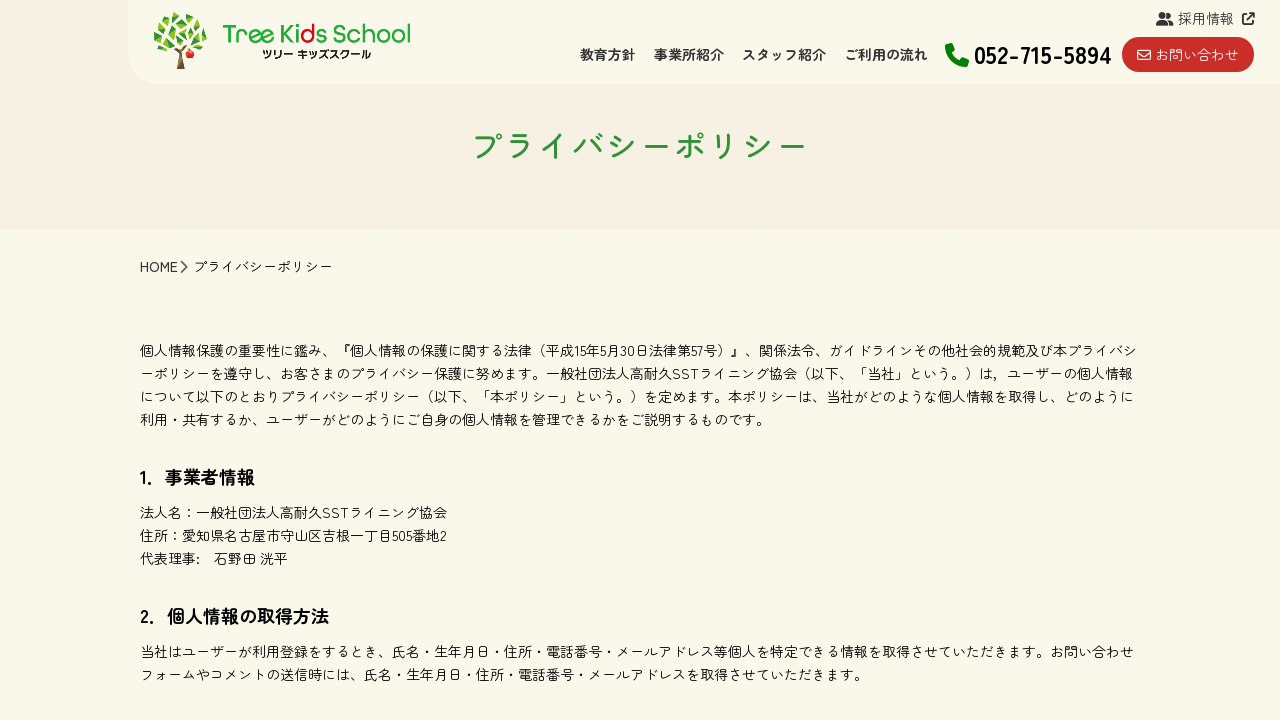

--- FILE ---
content_type: text/html; charset=UTF-8
request_url: https://www.treekids-school.com/p_policy/
body_size: 6580
content:
<!DOCTYPE html>
<html lang="ja">
<head>

<meta charset="utf-8">
<meta http-equiv="X-UA-Compatible" content="IE=edge">
<meta name="viewport" content="width=device-width, initial-scale=1.0, user-scalable=no, minimum-scale=1.0, maximum-scale=1.0">
<meta name="format-detection" content="telephone=no">

<title>プライバシーポリシー ｜ 名古屋市守山区の放課後デイサービス｜ Tree Kids School</title>
<meta name="description" content="Tree Kids Schoolでは、これからの社会でかかせないデジタル技術に子どもたちがふれて親しむことも大切だと考えています。また、“自分らしく”生きていくために、さまざまなことが経験できるイベントとして、子どもたちの可能性を広げる機会を提供しています。">
<meta name="keywords" content="放課後等デイサービス,子供,デジタル技術,児童デイ,">
<meta http-equiv='x-dns-prefetch-control' content='on'>
	

<script src="https://ajax.googleapis.com/ajax/libs/jquery/2.2.4/jquery.min.js" rel="preconnect"></script>
<script rel="preconnect">
$(function () {
  var webStorage = function () {
    if (sessionStorage.getItem('access')) {
      /*
        2回目以降アクセス時の処理
      */
		$("#splash").addClass('is-active');
        $("#body").addClass('is-active');
    } else {
      /*
        初回アクセス時の処理
      */
      sessionStorage.setItem('access', 'true'); // sessionStorageにデータを保存
		$(window).on('load',function(){
			$("#splash").delay(3000).fadeOut('slow');//ローディング画面を1.5秒（1500ms）待機してからフェードアウト
			$("#splash_logo").delay(2000).fadeOut('slow');//ロゴを1.2秒（1200ms）待機してからフェードアウト
            $("#body").addClass('is-active');
		});
    }
  }
  webStorage();
});
</script>	

<link rel="dns-prefetch" href="https://fonts.googleapis.com/css2?family=Zen+Maru+Gothic:wght@300;400;500;700;900&family=Asap:wght@100;200;300;400;500;600;700;800;900&display=sswap">
<link rel="preconnect" href="https://fonts.googleapis.com">
<link rel="preconnect" href="https://fonts.gstatic.com" crossorigin>
<link href="https://fonts.googleapis.com/css2?family=Zen+Maru+Gothic:wght@300;400;500;700;900&display=swap" rel="stylesheet">
    
<link rel="preconnect" href="https://fonts.googleapis.com">
<link rel="preconnect" href="https://fonts.gstatic.com" crossorigin>
<link href="https://fonts.googleapis.com/css2?family=Asap:ital,wght@0,100;0,200;0,300;0,400;0,500;0,600;0,700;0,800;0,900;1,100;1,200;1,300;1,400;1,500;1,600;1,700;1,800;1,900&family=Zen+Maru+Gothic:wght@300;400;500;700;900&display=swap" rel="stylesheet">
    
<link rel="canonical" href="https://www.treekids-school.com/p_policy/">
<link href="https://unpkg.com/aos@2.3.1/dist/aos.css" rel="stylesheet">
<link href="https://www.treekids-school.com/css/common.css" rel="stylesheet">
<link rel="icon" href="https://www.treekids-school.com/img/favicon.ico" id="favicon">
<link rel="apple-touch-icon" sizes="180x180" href="https://www.treekids-school.com/img/apple-touch-icon-180x180.png">	
<!--style>
@import url('https://fonts.googleapis.com/css2?family=Zen+Maru+Gothic:wght@300;400;500;700;900&family=Asap:wght@100;200;300;400;500;600;700;800;900&display=sswap');
</style-->

<link rel="preload"  as="style" href="https://fonts.googleapis.com/css2?family=Zen+Maru+Gothic:wght@300;400;500;700;900&family=Asap:wght@100;200;300;400;500;600;700;800;900&display=sswap" />
	
<link href="https://www.treekids-school.com/css/p_policy.css" rel="stylesheet">

 
<link rel ="stylesheet" href="https://cdnjs.cloudflare.com/ajax/libs/font-awesome/6.2.0/css/all.min.css">
	
	

</head>
<body id="body"  class="under staff">
<header id="header">
<!--固定ヘッダ表示用のブロック-->
<div class="fix-header bgMain pcView">
    <div class="fix-header-contents">
    <div class="fllo_header">	
	<div class="flx">
	<div class="box">
	    <h1 class="logo"><a href="https://www.treekids-school.com/"><img src="https://www.treekids-school.com/img/h_logo.png" alt="Tree Kids School ツリーキッズスクール ロゴ"></a></h1>
    </div>	
	<!-- PCメニュー-->
    <div class="box-r">
        <p class="txt pcView"><a href="https://en-gage.net/sst_jobs/" target="_blank"><i class="fa-solid fa-user-group"></i>採用情報<i class="fa-solid fa-arrow-up-right-from-square"></i></a></p>
        <nav id="pcNav" class="pcNav">
            <ul>
                <li><a href="https://www.treekids-school.com/e_policy/">教育方針</a></li>
                <li><a href="https://www.treekids-school.com/message/">事業所紹介</a></li>
                <li><a href="https://www.treekids-school.com/staff/">スタッフ紹介</a></li>
                <li><a href="https://www.treekids-school.com/guide/">ご利用の流れ</a></li>
            </ul>
            <p class="h_tel"><i class="fa-solid fa-phone"></i>052-715-5894</p>
            <p class="contact_btn bgRed"><a href="https://www.treekids-school.com/contact/"><i class="fa-regular fa-envelope"></i>お問い合わせ</a></p>
        </nav>
    </div>
   </div>   
  </div>
 </div>
</div>
	<!-- SPメニュー-->
<div class="always_header">
	<div class="flx bgMain">
	<div class="box">
	<h1 class="logo spView"><a href="https://www.treekids-school.com"><img src="https://www.treekids-school.com/img/h_logo.png" alt="Tree Kids School ツリーキッズスクール ロゴ"></a></h1>
    <nav class="spNav">
        <ul>
            <p class="logo"><a href="https://www.treekids-school.com"><img src="https://www.treekids-school.com/img/h_logo.png" alt="Tree Kids School ツリーキッズスクール ロゴ"></a></p>
            <li><a href="https://www.treekids-school.com/e_policy/">教育方針</a></li>
            <li><a href="https://www.treekids-school.com/message/">事業所紹介</a></li>
            <li><a href="https://www.treekids-school.com/staff/">スタッフ紹介</a></li>
            <li><a href="https://www.treekids-school.com/guide/">ご利用の流れ</a></li>
            <li><a href="https://en-gage.net/sst_jobs/" target="_blank">採用情報<i class="fa-solid fa-arrow-up-right-from-square"></i></a></li>
            <li class="h_tel"><a href="tel:052-715-5894"><i class="fa-solid fa-phone"></i>052-715-5894</a></li>
            <li class="contact_btn bgRed"><a href="https://www.treekids-school.com/contact/"><i class="fa-regular fa-envelope"></i>お問い合わせ</a></li>
        </ul>
	</nav>
    <div class="navToggle">
    	<span></span><span></span>
    </div>
   </div>
</header><main>
 <article id="container">
  <header id="kv" class="bgMain">
   <div class="ttlBox">
    <h2 class="ttl">プライバシーポリシー</h2>
   </div>
  </header>
  <section class="bgMain">
   <div class="pankuzu W1000">
    <div id="breadcrumbs"><p>
<a href="https://www.treekids-school.com">HOME<i class="fa-thin fa-chevron-right"></i></a>
プライバシーポリシー</p></div>
   </div>
   <div class="Sec_P W1000">
    <div id="contents">
     <section id="privacy01">
      <p class="txt">個人情報保護の重要性に鑑み、『個人情報の保護に関する法律（平成15年5月30日法律第57号）』、関係法令、ガイドラインその他社会的規範及び本プライバシーポリシーを遵守し、お客さまのプライバシー保護に努めます。一般社団法人高耐久SSTライニング協会（以下、「当社」という。）は，ユーザーの個人情報について以下のとおりプライバシーポリシー（以下、「本ポリシー」という。）を定めます。本ポリシーは、当社がどのような個人情報を取得し、どのように利用・共有するか、ユーザーがどのようにご自身の個人情報を管理できるかをご説明するものです。</p>
      <div class="Txt_Box">
       <p class="Lead">1．事業者情報</p>
       <p class="Stxt">法人名：一般社団法人高耐久SSTライニング協会<br>
        住所：愛知県名古屋市守山区吉根一丁目505番地2<br>
        代表理事:　石野田 洸平</p>
      </div>
      <div class="Txt_Box">
       <p class="Lead">2．個人情報の取得方法</p>
       <p class="Stxt">当社はユーザーが利用登録をするとき、氏名・生年月日・住所・電話番号・メールアドレス等個人を特定できる情報を取得させていただきます。お問い合わせフォームやコメントの送信時には、氏名・生年月日・住所・電話番号・メールアドレスを取得させていただきます。</p>
      </div>
      <div class="Txt_Box">
       <p class="Lead">3.個人情報の利用目的</p>
       <ul class="List">
        <li>取得した閲覧・購買履歴等の情報を分析し、ユーザー別に適した商品・サービスをお知らせするため</li>
        <li>商品・各種資料・カタログ等の送付のため</li>
        <li>当社からのサービスの提供のため</li>
        <li>当社が行うサービス・企画・イベント等のご案内のため</li>
        <li>注文内容や配送方法についての連絡のため</li>
        <li>各種申込受付・請求・お問い合わせに対する回答・連絡のため</li>
        <li>当社内における新規サービス開発・サービス改善その他の調査・研究のため</li>
        <li>商品購入等の履歴管理のため</li>
        <li>上記以外にお客様と連絡を取る必要が生じた場合の対応のため</li>
       </ul>
      </div>
      <div class="Txt_Box">
       <p class="Lead">4．個人データを安全に<br class="Sp_View">
        管理するための措置</p>
       <ul class="List">
        <li>当社は、個人情報取り扱いガイドラインを作成・整備し、社員教育を継続的に行います。</li>
        <li>当社ではお客様からお預かりした個人情報を、責任を持って厳重に管理いたします。</li>
        <li>個人情報取り扱いガイドラインに従って個人情報が取り扱われていることを定期的に責任者が確認します。</li>
        <li>従業員から責任者に対する報告・連絡体制を整備しています。</li>
        <li>後記のSSLセキュリティに加え、個人情報へのアクセス管理、持ち出しの制限、外部からの不正アクセス防止等個人情報の適切な管理のための措置を講じています。</li>
       </ul>
      </div>
      <div class="Txt_Box">
       <p class="Lead">5.個人データの第三者提供について</p>
       <p class="Stxt">お客様の個人情報は、以下のいずれかに該当する場合を除き、お客様の承諾なしに第三者に提供・開示することはありません。</p>
       <ul class="List Mt10 Mt10_sp">
        <li>お客様の同意をいただいている場合</li>
        <li>法令等の規定に基づいて、司法、行政またはこれらに類する機関から情報開示の要請を受けた場合</li>
        <li>お客様への商品発送を請け負う宅配会社及び当社からの委託を受けて業務を行う委託会社が情報を必要とする場合</li>
        <li>人の生命及びお客様の財産等に対して差し迫った危険があり、緊急の必要性があると認められた場合</li>
        <li>アンケート等のデータで、お客様個人が識別できない状態に加工した場合</li>
       </ul>
      </div>
      <div class="Txt_Box">
       <p class="Lead">6．保有個人データの開示について</p>
       <p class="Stxt">当社では、お客様からご本人と識別される保有個人データの開示を求められたとき、ご本人に対し遅滞なく、ご本人の個人データを開示しております。但し、以下の場合にはその全部又は一部を開示しない場合があります。保有個人データの開示手続きについてはお問い合わせ窓口にて承っておりますのでご連絡ください。個人情報の保護に関する法律の規定に基づき対応させていただきます。第三者提供記録の開示についても同様とします。 </p>
       <ul class="List Mt10 Mt10_sp">
        <li>本人又は第三者への、生命・身体・財産・その他の権利利益を害するおそれがある場合</li>
        <li>当社の業務にとって、適正な実施に支障を及ぼすおそれがある場合</li>
        <li>その他の法令に違反する場合</li>
       </ul>
      </div>
      <div class="Txt_Box">
       <p class="Lead">7．個人情報の訂正等・利用停止等・<br class="Sp_View">
        第三者提供停止について</p>
       <p class="Stxt">お客様が、お客様ご本人と識別される保有個人データの訂正・追加・削除・利用停止・消去又は第三者提供停止を希望される場合は、お問い合わせ窓口にて承っておりますのでご連絡ください。個人情報の保護に関する法律の規定に基づき対応させていただきます。</p>
      </div>
      <div class="Txt_Box">
       <p class="Lead">8．個人情報取り扱いに関する相談や<br class="Sp_View">
        苦情の連絡先</p>
       <p class="Stxt">当社の個人情報の取り扱いに関するご質問やご不明点、苦情、その他のお問い合わせはお問い合わせフォームよりご連絡ください。</p>
      </div>
      <div class="Txt_Box">
       <p class="Lead">9．SSL（Secure Socket Layer）について</p>
       <p class="Stxt">当社のWebサイトはSSLに対応しており、WebブラウザとWebサーバーとの通信を暗号化しています。ユーザーが入力する氏名や住所、電話番号等の個人情報は自動的に暗号化されます。</p>
      </div>
      <div class="Txt_Box">
       <p class="Lead">10．プライバシーポリシーの制定日<br class="Sp_View">
        及び改定日</p>
       <p class="Stxt">制定：2022年12月28日</p>
      </div>
      <div class="Txt_Box">
       <p class="Lead">11．免責事項</p>
       <p class="Stxt">当社Webサイトに掲載されている情報の正確性には万全を期していますが、利用者が当社Webサイトの情報を用いて行う一切の行為に関して、一切の責任を負わないものとします。
        当社は、利用者が当社Webサイトを利用したことにより生じた利用者の損害及び利用者が第三者に与えた損害に関して、一切の責任を負わないものとします。</p>
      </div>
      <div class="Txt_Box">
       <p class="Lead">12．著作権・肖像権</p>
       <p class="Stxt">当社Webサイト内の文章や画像、すべてのコンテンツは著作権・肖像権等により保護されています。無断での使用や転用は禁止されています。</p>
      </div>
      <div class="Txt_Box">
       <p class="Lead">13．法令、規範の遵守と<br class="Sp_View">
        プライバシーポリシーの変更</p>
       <ul class="List">
        <li>本サービスでは、保有する個人情報に関して適用される日本の法令、その他規範を遵守いたします。</li>
        <li>プライバシーポリシーの内容は、ユーザーに通知することなく、変更することができるものとします。</li>
        <li>本サービスが別途定める場合を除き、変更後のプライバシーポリシーは、本Webサイトに掲載した時点で効力が生じるものとします。</li>
       </ul>
      </div>
     </section>
    </div>
   </div>
  </section>
 </article>
</main>
<footer id="footer" class="bgMain">
    <div class="inner">
        <div class="boxs">
            <p class="pic"><a href="https://www.treekids-school.com"><img srcset="https://www.treekids-school.com/img/f_logo.png 2x" alt=""></a></p>
            <div class="box-c">
                <div class="pcView"><p class="tel"><i class="fa-solid fa-phone"></i>052-715-5894</p></div>
                <div class="spView"><p class="tel"><a href="tel:052-715-5894"><i class="fa-solid fa-phone"></i>052-715-5894</a></p></div>
                <p class="adress">
                    〒463-0004 愛知県名古屋市守山区吉根1-505-2<br>
                    TEL：052-715-5894<br>FAX：052-715-5895
                </p>
            </div>
            <div class="box-r">
                <div class="txtBox">
                    <p class="pic"><img srcset="https://www.treekids-school.com/img/hukidasi.png 2x" alt=""></p>
                    <div class="bubble"><p class="txt">サービス<br>提供時間</p></div>
                </div>
                <div class="times">
                    <dl>
                        <dt>平　日</dt>
                        <dd>午前10時～午後12時<br>午後1時～午後6時</dd>
                    </dl>
                    <dl>
                        <dt>土曜日</dt>
                        <dd>午前10時～午後12時<br>午後1時～午後4時</dd>
                    </dl>
                    <dl>
                        <dt>定休日</dt>
                        <dd>日曜日、祝日</dd>
                    </dl>
                </div>
            </div>
        </div>
        <nav class="fNav">
            <ul>
                <li><a href="https://www.treekids-school.com/e_policy/">教育方針</a></li>
                <li><a href="https://www.treekids-school.com/message/">事業所紹介</a></li>
                <li><a href="https://www.treekids-school.com/staff/">スタッフ紹介</a></li>
                <li><a href="https://www.treekids-school.com/guide/">ご利用の流れ</a></li>
                <li><a href="https://www.treekids-school.com/contact/">お問い合わせ</a></li>
                <li><a href="https://www.treekids-school.com/p_policy/">プライバシーポリシー</a></li>
                <li><a href="https://en-gage.net/sst_jobs/" target="_blank">採用情報<i class="fa-solid fa-arrow-up-right-from-square"></i></a></li>
            </ul>
        </nav>
    </div>
    <p class="copy">COPYRIGHT © Tree Kids School ALL RIGHTS RESERVED.</p>
    <div class="btn_footer" id="pageTop" style="display: block;">
		<a href="#body"><span class="ico"><i class="fa-solid fa-arrow-up"></i></span></a>
	</div>
</footer>


<script type="text/javascript" src="https://www.treekids-school.com/js/script.js" charset="utf-8" defer></script>

<script id="_bownow_ts" defer>
var _bownow_ts = document.createElement('script');
_bownow_ts.charset = 'utf-8';
_bownow_ts.src = 'https://contents.bownow.jp/js/UTC_fe0ba6199ba16d65e848/trace.js';
document.getElementsByTagName('head')[0].appendChild(_bownow_ts);
</script>
	

<!--analitics設定-->
<!-- Google tag (gtag.js) -->
<script defer data-type="lazy" data-src="https://www.googletagmanager.com/gtag/js?id=UA-234917171-1"></script>
<script>
  window.dataLayer = window.dataLayer || [];
  function gtag(){dataLayer.push(arguments);}
  gtag('js', new Date());

  gtag('config', 'UA-234917171-1');
</script>

<script type="text/javascript" src="https://www.treekids-school.com/ajax/jquery.easing.1.3.js" defer></script>
<script type="text/javascript" src="https://www.treekids-school.com/ajax/jquery.arctext.js" defer></script>
<script defer>
$(function() {
    $("#curve").arctext({
        radius : 1000,
    });
    $("#curve2").arctext({
        radius : 1200,
    });
});
</script>
<script src="https://unpkg.com/aos@2.3.1/dist/aos.js"></script>
<script>
AOS.init({
    offset: 0,
    duration: 1000,
    easing: 'ease-in-sine',
    delay: 100,
});
</script>




    
</body>
</html>

--- FILE ---
content_type: text/css
request_url: https://www.treekids-school.com/css/common.css
body_size: 4735
content:
@charset "UTF-8";
/* Scss Document */
/* 
---------------------------------------
reset
---------------------------------------
*/
body, header, footer, section, div, dl, dt, dd, ul, ol, li, h1, h2, h3, h4, h5, h6, pre, form, fieldset, input, textarea, p, blockquote, th, td, figure {
  margin: 0;
  padding: 0;
  box-sizing: border-box; }

body {
  /*font-family: '游ゴシック体', 'YuGothic', 'Hiragino Kaku Gothic ProN', 'ヒラギノ角ゴ ProN W3', Meiryo, メイリオ, Osaka, 'MS PGothic', arial, helvetica, sans-serif; ガイドラインに沿って下記設定に変更*/
  font-family: "ヒラギノ角ゴ Pro W3", "Hiragino Kaku Gothic Pro", "游ゴシック", "Yu Gothic", "游ゴシック体", "YuGothic", "メイリオ", Meiryo, "Meiryo UI", "ＭＳ Ｐゴシック", "MS PGothic", sans-serif, Avenir, "Helvetica Neue", Helvetica, Arial, Verdana, Roboto;
  font-size: 14px;
  letter-spacing: 0;
  line-height: 1.7;
  -webkit-text-size-adjust: 100%;
  /*iPhoneフォントサイズが拡大されるバグの対策*/ }

html {
  overflow-y: scroll; }

table {
  border-collapse: collapse;
  border-spacing: 0;
  vertical-align: top; }

th {
  text-align: left; }

li {
  list-style: none; }

a {
  outline: none;
  text-decoration: none; }

address {
  font-style: normal; }

h1, h2, h3, h4, h5, h6, p, th, td, table, dl, dt, dd, ul, ol, li {
  font-weight: normal; }

em {
  font-style: normal;
  font-weight: normal; }

a:link {
  color: #333; }

a:visited {
  color: #333;
  text-decoration: none; }

a:hover {
  color: #333;
  text-decoration: none;
  opacity: 0.7; }

a:active {
  color: #333;
  text-decoration: none; }

a:hover img {
  /*background:#fff;*/
  filter: alpha(opacity=70);
  opacity: 0.7;
  height: auto; }

@media screen and (max-width: 767px) {
  form .wLong {
    width: 100%; } }
/* 
---------------------------------------
form
---------------------------------------
*/
input[type="text"], input[type="email"], input[type="tel"], input[type="number"], select, textarea {
  margin: 1px;
  padding: 8px 5px;
  font-size: 16px;
  background: #fff;
  border: 1px solid #d6d6d6;
  -moz-border-radius: 5px;
  -webkit-border-radius: 5px;
  border-radius: 5px; }

label {
  margin: 1px; }

.text50 {
  width: 50px; }

input[type="button"], input[type="submit"], button[type="submit"] {
  -webkit-appearance: none;
  border: none; }

@media screen and (max-width: 768px) {
  form .wLong {
    width: 100%; } }
@media screen and (min-width: 769px) {
  form .wLong {
    width: 500px; } }
/* 
---------------------------------------
濃さ
---------------------------------------
*/
.op7 {
  opacity: 0.7; }

/* 
---------------------------------------
表示切替
---------------------------------------
*/
@media screen and (max-width: 999px) {
  /*TAB以下*/
  .pcView {
    display: none; } }
@media screen and (min-width: 1000px) {
  /*PC*/
  .spView {
    display: none; } }
/*
---------------------------------------
layout
---------------------------------------
*/
img {
  max-width: 100%;
  -webkit-backface-visibility: hidden;
  /*chrome画像ぼやけ対策*/ }

@font-face {
  /*フォントの名前*/
  font-family: "Zen Maru Gothic";
  /*フォントファイルへのパス（複数指定の場合、上から順に読み込まれる）*/
  src: url("../fonts/ZenMaruGothic-Regular.woff2") format("woff2"), url("../fonts/ZenMaruGothic-Regular.woff") format("woff"); }
@font-face {
  /*フォントの名前*/
  font-family: "Zen Maru Gothic Medium";
  /*フォントファイルへのパス（複数指定の場合、上から順に読み込まれる）*/
  src: url("../fonts/ZenMaruGothic-Medium.woff2") format("woff2"), url("../fonts/ZenMaruGothic-Medium.woff") format("woff"); }
@font-face {
  /*フォントの名前*/
  font-family: "Zen Maru Gothic Bold";
  /*フォントファイルへのパス（複数指定の場合、上から順に読み込まれる）*/
  src: url("../fonts/ZenMaruGothic-Bold.woff2") format("woff2"), url("../fonts/ZenMaruGothic-Bold.woff") format("woff"); }
@font-face {
  /*フォントの名前*/
  font-family: 'Asap';
  /*フォントファイルへのパス（複数指定の場合、上から順に読み込まれる）*/
  src: url("../fonts/Asap-Bold.woff2") format("woff2"), url("../fonts/Asap-Bold.woff") format("woff"); }
#pcNav ul li a:hover,
.header .logo a:hover,
#home01 .list a:hover,
.linkArea:hover {
  transition-delay: all .5s;
  cursor: pointer; }

a:hover {
  color: #319139;
  transition-delay: all .5s;
  opacity: 1; }

#pcNav .contact_btn:hover a {
  transition-delay: all .5s;
  cursor: pointer;
  color: #f0f6ae; }

#splash.is-active {
  opacity: 0;
  visibility: hidden;
  display: none; }

#splash_logo.is-active {
  opacity: 0;
  visibility: visible; }

.maps .map {
  filter: grayscale(100%); }

/* 
---------------------------------------
WEBフォント追加
---------------------------------------
*/
body {
  font-family: 'Zen Maru Gothic','Asap';
  overflow: hidden; }

/* 
---------------------------------------
コンテンツ幅
---------------------------------------
*/
.inner {
  max-width: 1200px;
  width: 90%;
  margin: 0 auto; }
  @media (max-width: 999px) {
    .inner {
      width: 90%;
      max-width: 375px; } }

.bgMain {
  background-image: url("../img/bg_main.webp"); }

.bgGreen {
  background-image: url("../img/bg_green.webp"); }

/* 
---------------------------------------
下層KV
---------------------------------------
*/
#kv, #kv::before {
  height: 60vh;
  max-height: 600px; }
  @media (max-width: 999px) {
    #kv, #kv::before {
      height: 45vh;
      max-height: 380px; } }

#kv {
  display: flex;
  align-items: center;
  justify-content: center;
  position: relative;
  z-index: 1; }

#kv::before {
  content: '';
  position: absolute;
  top: 0;
  background-image: url("../img/bg_main.webp");
  width: 100%;
  background-size: cover;
  background-repeat: no-repeat;
  background-position: center;
  border-radius: 0 0 100px 0;
  z-index: -1; }

#kv .ttl {
  font-size: 32px;
  letter-spacing: 2px;
  color: #fff;
  text-shadow: #333 0 0 10px;
  margin-top: 8vh; }
  @media (max-width: 999px) {
    #kv .ttl {
      font-size: 28px; } }

.home #kv .ttl {
  margin-top: -8vh; }
  @media (max-width: 999px) {
    .home #kv .ttl {
      margin-top: 0; } }

h2.ttl {
  font-family: 'Zen Maru Gothic Medium'; }

h3.sttl {
  font-family: 'Zen Maru Gothic Medium'; }

/* 
---------------------------------------
ヘッダー
---------------------------------------
*/
@media (min-width: 1000px) {
  #header {
    margin-top: -12px; } }

@media (min-width: 1000px) {
  #header .fix-header {
    background-image: url("../img/bg_main.webp");
    position: fixed;
    width: 90%;
    padding: 10px 2vw;
    top: 17px !important;
    right: 0;
    border-radius: 0 0 0 30px;
    z-index: 10;
    -webkit-transform: translateY(-20px);
    transform: translateY(-20px); } }

@media (min-width: 1000px) {
  #header .flx {
    display: flex;
    flex-wrap: nowrap;
    justify-content: space-between;
    align-items: center; } }

#header .logo {
  width: 20vw;
  max-width: 260px; }
  @media (max-width: 999px) {
    #header .logo {
      width: 200px; } }

#header .logo img {
  display: flex; }

#header .box-r {
  text-align: right; }

#header .box-r .txt {
  padding-bottom: 4px; }

#header .box-r .fa-user-group {
  padding-right: 4px; }

#header .box-r .fa-arrow-up-right-from-square {
  padding-left: 8px; }

@media (max-width: 999px) {
  .always_header {
    position: fixed;
    z-index: 10;
    width: 100%; } }

.always_header .flx {
  display: flex;
  flex-wrap: nowrap;
  justify-content: space-between;
  align-items: center;
  width: 100%;
  padding: 6px 30px;
  border-radius: 0 0 0 40px; }

#pcNav {
  display: flex;
  align-items: center;
  justify-content: space-between; }
  @media (max-width: 999px) {
    #pcNav {
      display: none; } }

#pcNav ul {
  display: flex;
  flex-wrap: nowrap;
  justify-content: center; }

#pcNav ul li {
  padding-right: 1.4vw;
  font-size: 14px;
  font-weight: bold;
  font-family: 'Zen Maru Gothic Bold'; }

#pcNav .h_tel {
  font-size: 24px;
  font-weight: bold;
  font-family: 'Zen Maru Gothic Bold';
  margin-right: 10px; }

#pcNav .fa-phone {
  color: green;
  margin-right: 5px; }

#pcNav .contact_btn {
  background: #c92e29;
  padding: 6px 15px;
  border-radius: 40px;
  color: #fff; }

#pcNav .contact_btn a {
  color: #fff; }

#pcNav .fa-envelope {
  margin-right: 4px; }

/* 
---------------------------------------
ハンバーガーメニュー
---------------------------------------
*/
nav.spNav {
  position: fixed;
  z-index: 3;
  top: 0;
  left: 0;
  transition: all 0.6s;
  width: 100%;
  background: #f6f1e2;
  opacity: 0; }
  @media (min-width: 1000px) {
    nav.spNav {
      display: none; } }

nav.spNav ul {
  background: #f6f1e2;
  margin: 0 auto;
  padding: 10px 0 0;
  width: 100%;
  height: 100vh;
  text-align: center; }

nav.spNav ul li {
  padding: 36px 0 0;
  font-size: 16px;
  letter-spacing: 2px; }

nav.spNav ul li .fa-arrow-up-right-from-square {
  margin-left: 8px; }

nav.spNav ul .h_tel {
  padding: 25px 0 0px; }

nav.spNav ul .h_tel a {
  color: #319139;
  font-size: 33px;
  display: flex;
  justify-content: center;
  align-items: center;
  font-weight: 600; }

nav.spNav ul li .fa-phone {
  margin-right: 10px;
  font-size: 24px;
  margin-top: 4px; }

nav.spNav ul .contact_btn {
  background: #c92e29;
  padding: 10px 72px;
  width: 280px;
  border-radius: 40px;
  color: #fff;
  margin-top: 10px;
  margin: 10px auto 0; }

nav.spNav ul .contact_btn a {
  color: #fff; }

nav.spNav .logo {
  margin: -4px 0px 0 30px; }

/* このクラスを、jQueryで付与・削除する */
nav.spNav.active {
  transition: .5s all;
  opacity: 1; }

nav.spNav ul {
  display: none; }

nav.spNav.active ul {
  display: block; }

.navToggle {
  display: block;
  position: fixed;
  right: 10px;
  top: 0;
  width: 60px;
  height: 60px;
  cursor: pointer;
  z-index: 3;
  text-align: center; }
  @media (min-width: 1000px) {
    .navToggle {
      display: none; } }

.navToggle span {
  display: block;
  position: absolute;
  width: 30px;
  border-bottom: solid 2px #111;
  transition: .35s ease-in-out;
  left: 10px; }

.navToggle span:nth-child(1) {
  top: 22px;
  width: 38px; }

.navToggle span:nth-child(2) {
  top: 32px; }

.navToggle.active span:nth-child(1) {
  top: 24px;
  left: 10px;
  transform: rotate(-45deg);
  width: 30px; }

.navToggle.active span:nth-child(2) {
  top: 24px;
  transform: rotate(45deg); }

/* 
---------------------------------------
ボタン種類 
---------------------------------------
*/
.btn {
  position: relative;
  padding: 12px 10px 12px 24px;
  font-size: 16px;
  background-image: url(../img/bg_green.webp);
  width: 200px;
  border-radius: 40px;
  display: flex;
  line-height: 1.4;
  letter-spacing: 0px;
  font-size: 14px;
  letter-spacing: 1.4px; }

@media (min-width: 1000px) {
  .btn a::before {
    position: absolute;
    top: 51%;
    right: 22px;
    transform: translateY(-50%);
    display: inline-block;
    background-repeat: no-repeat;
    background-position: center center;
    opacity: 0;
    z-index: 1;
    transition: 0.3s all;
    font-family: 'Font Awesome 6 Free';
    content: '\f105' !important;
    font-weight: 900;
    font-family: 'Zen Maru Gothic Bold';
    border-bottom: solid 0px;
    border-left: solid 0px; } }

.btn:hover a::before {
  opacity: 1; }

@media (min-width: 1000px) {
  .btn a::after {
    position: absolute;
    top: 50%;
    right: 29px;
    transform: translateY(-50%) translateX(50%);
    content: '';
    display: inline-block;
    background: #90c31f;
    width: 8px;
    height: 8px;
    border-radius: 50%;
    opacity: 1;
    transition: 0.3s all; } }

@media (min-width: 1000px) {
  .btn:hover a::after {
    width: 36px;
    height: 36px;
    opacity: 1; } }

@media (max-width: 999px) {
  .btnSp a::before {
    position: absolute;
    top: 30%;
    right: 17px;
    display: inline-block;
    background-repeat: no-repeat;
    background-position: center center;
    opacity: 1;
    z-index: 1;
    font-family: 'Font Awesome 6 Free';
    content: '\f105' !important;
    font-weight: 900;
    font-family: 'Zen Maru Gothic Bold';
    border-bottom: solid 0px;
    border-left: solid 0px; } }

.btnSp:hover a::before {
  opacity: 1; }

@media (max-width: 999px) {
  .btnSp a::after {
    position: absolute;
    top: 12%;
    right: 7px;
    content: '';
    display: inline-block;
    background: #90c31f;
    width: 33px;
    height: 33px;
    border-radius: 50%;
    opacity: 1; } }

.btn a {
  color: #fff;
  font-weight: 500;
  font-family: 'Zen Maru Gothic Bold'; }

.btn:hover {
  cursor: pointer; }

.btn span {
  font-size: 16px;
  font-weight: 100;
  font-family: 'Zen Maru Gothic Bold';
  position: absolute;
  bottom: 0;
  top: 0;
  right: 10px;
  display: flex;
  justify-content: center;
  align-items: center; }
  @media (max-width: 999px) {
    .btn span {
      font-size: 24px;
      top: -2px; } }

.btnContact {
  color: #3069af; }

.btnContact:hover {
  color: #fff;
  opacity: 1; }

input[type="button"], input[type="submit"], button[type="submit"] {
  position: relative;
  width: 320px;
  padding: 10px 0;
  font-size: 16px;
  text-align: center;
  margin: 30px auto;
  background: #fff;
  background-size: 200% 100%;
  background-image: -webkit-linear-gradient(left, transparent 50%, #3069af 50%);
  background-image: linear-gradient(to right, transparent 50%, #3069af 50%);
  -webkit-transition: background-position 0.3s cubic-bezier(0.19, 1, 0.22, 1) 0.1s, color 0.5s ease 0s, background-color 0.5s ease;
  border: 1px solid #3069af; }

.btn:hover input[type="button"], .btn:hover input[type="submit"], .btn:hover button[type="submit"] {
  background-color: #3069af;
  background-position: -100% 100%;
  transition: background-position 0.3s cubic-bezier(0.19, 1, 0.22, 1) 0.1s, color 0.5s ease 0s, background-color 0.5s ease; }

#pageTop {
  position: fixed;
  bottom: 20px;
  right: 20px; }
  @media (max-width: 999px) {
    #pageTop {
      right: 10px;
      bottom: 30px;
      width: 50px;
      height: 50px; } }

.btn_footer {
  background: #cb322c;
  text-decoration: none;
  border-radius: 50%;
  width: 60px;
  height: 60px;
  bottom: 2rem;
  right: 30px;
  padding-top: 10px;
  position: fixed;
  z-index: 10; }
  @media (max-width: 999px) {
    .btn_footer {
      width: 60px;
      width: 60px;
      height: 50px;
      float: inherit;
      right: 1rem;
      padding-top: 10px;
      line-height: 10px;
      margin: 0 auto;
      display: none; } }

.btn_footer .stxt {
  letter-spacing: 2px;
  line-height: 14px;
  color: #fff;
  text-align: center; }
  @media (max-width: 999px) {
    .btn_footer .stxt {
      font-size: 10px;
      line-height: 11px; } }

.btn_footer .stxt .ico {
  font-size: 1px; }
  @media (max-width: 999px) {
    .btn_footer .stxt .ico {
      font-size: 8px; } }

.btn_footer a {
  color: #fff;
  text-align: center;
  display: flex;
  align-items: center;
  justify-content: center; }

.btn_footer .fa-arrow-up {
  margin-top: 12px; }
  @media (max-width: 999px) {
    .btn_footer .fa-arrow-up {
      margin-top: 7px; } }

/* 
---------------------------------------
フッター
---------------------------------------
*/
#footer {
  padding: 50px 0 0;
  background: rgba(246, 241, 226, 0.8); }

#footer .boxs {
  display: flex;
  flex-wrap: nowrap;
  justify-content: space-between;
  width: 90%;
  max-width: 1000px;
  margin: 0 auto;
  align-items: center; }
  @media (max-width: 999px) {
    #footer .boxs {
      flex-direction: column; } }

#footer .tel {
  font-size: 45px;
  font-weight: 700;
  font-family: 'Zen Maru Gothic Medium';
  display: flex;
  align-items: center; }
  @media (max-width: 999px) {
    #footer .tel {
      font-size: 36px; } }

@media (max-width: 999px) {
  #footer .adress {
    margin-bottom: 20px; } }

#footer .fa-phone {
  margin-right: 10px;
  font-size: 32px;
  margin-bottom: -8px;
  line-height: 1px;
  color: #319139; }
  @media (max-width: 999px) {
    #footer .fa-phone {
      font-size: 28px; } }

#footer .box-r {
  display: flex;
  width: 39%;
  justify-content: space-between; }
  @media (max-width: 999px) {
    #footer .box-r {
      justify-content: center;
      align-items: center;
      width: 100%; } }

#footer .box-r .txtBox {
  position: relative; }
  @media (max-width: 999px) {
    #footer .box-r .txtBox {
      width: 110px; } }

#footer .box-r .txtBox .txt {
  position: absolute;
  top: 25%;
  left: 22%;
  text-align: center; }
  @media (max-width: 999px) {
    #footer .box-r .txtBox .txt {
      top: 22%;
      left: 20%; } }

#footer .box-r .times {
  width: 70%; }

#footer .box-r .times dl {
  display: flex;
  border-bottom: 1px solid #dad0be;
  padding: 4px; }

#footer .box-r .times dt {
  width: 30%; }
  @media (max-width: 999px) {
    #footer .box-r .times dt {
      width: 60px; } }

#footer .box-r .times dd {
  width: 70%; }

#footer .flogo {
  margin-bottom: 30px;
  text-align: center; }

#footer .fNav {
  background: #fff;
  padding: 10px 0;
  border-radius: 30px;
  margin: 40px 0; }
  @media (max-width: 999px) {
    #footer .fNav {
      margin: 30px 0; } }

#footer .fNav ul {
  display: flex;
  flex-wrap: nowrap;
  justify-content: space-evenly; }
  @media (max-width: 999px) {
    #footer .fNav ul {
      flex-wrap: wrap;
      justify-content: space-between;
      font-size: 12px;
      width: 80%;
      line-height: 32px;
      margin: 0 auto; } }

@media (max-width: 999px) {
  #footer .fNav ul li {
    padding: 0px 0px;
    width: 50%; } }

#footer .copy {
  text-align: center;
  padding: 10px;
  background: rgba(255, 255, 255, 0.5);
  color: #3e3e3e;
  opacity: 0.8;
  padding: 30px; }
  @media (max-width: 999px) {
    #footer .copy {
      font-size: 12px; } }

#footer .fa-arrow-up-right-from-square {
  margin-left: 4px;
  font-size: 12px; }

/*画面幅1169以下のとき改行*/
@media screen and (max-width: 1168px) and (max-width: 999px) {
  .S_Br {
    display: block; } }
@media screen and (min-width: 1169px) {
  .S_Br {
    display: none; } }
@media (max-width: 999px) {
  .S_Br {
    display: none; } }
/*
-----------------------------------
PC、SP切り替え
-----------------------------------
*/
@media (min-width: 1000px) {
  .Sp_View {
    display: none; } }
@media (max-width: 999px) {
  .Sp_View {
    display: block; } }

@media (min-width: 1000px) {
  .Pc_View {
    display: block; } }
@media (max-width: 999px) {
  .Pc_View {
    display: none; } }

/*
--------------------------------------
パンくず　
--------------------------------------
*/
#breadcrumbs a {
  font-weight: 500;
  font-family: 'Zen Maru Gothic Medium'; }

/*font-awesome*/
.fa-chevron-right:before {
  font-weight: 600;
  font-style: initial;
  color: #666;
  font-family: "Font Awesome 5 Free"; }


--- FILE ---
content_type: text/css
request_url: https://www.treekids-school.com/css/p_policy.css
body_size: 529
content:
@charset "UTF-8";
/* Scss Document */
/* 
---------------------------------------
メインビジュアル
---------------------------------------
*/
#kv::before {
  background-color: rgba(246, 241, 226, 0.8);
  background-image: none;
  border-radius: 0; }

#kv .ttl {
  color: #319139;
  text-shadow: none; }

.pankuzu {
  padding-top: 25px; }

#kv, #kv::before {
  height: 32vh !important; }

/* 
---------------------------------------
contents 
---------------------------------------
*/
.pankuzu .inner {
  width: 100%; }

.W1000 {
  max-width: 1000px;
  width: 90%;
  margin: 0 auto; }
  @media (max-width: 999px) {
    .W1000 {
      width: 90%;
      max-width: 375px; } }

#contents .ttlBox {
  text-align: center;
  margin-bottom: 80px; }
  @media (max-width: 999px) {
    #contents .ttlBox {
      margin-bottom: 30px; } }

/*privacy01*/
#contents {
  margin-top: 60px; }
  @media (max-width: 999px) {
    #contents {
      margin-top: 20px; } }

#contents .ttl {
  font-size: 30px;
  font-weight: 600; }
  @media (max-width: 999px) {
    #contents .ttl {
      font-size: 22px; } }

#contents .Txt_Box {
  margin-top: 30px; }

#contents .Lead {
  font-size: 18px;
  font-weight: 600;
  margin-bottom: 10px; }

#contents .List {
  padding-left: 20px; }
  #contents .List li {
    font-size: 16px;
    line-height: 27px;
    letter-spacing: 1px;
    text-align: justify;
    list-style-type: decimal; }
    @media (max-width: 999px) {
      #contents .List li {
        font-size: 15px;
        line-height: 24px;
        text-align: justify;
        lpadding-bottom: 5px; } }

#contents .red {
  color: red;
  font-weight: 600; }

#privacy01 {
  padding-bottom: 120px; }
  @media (max-width: 999px) {
    #privacy01 {
      padding-bottom: 50px; } }


--- FILE ---
content_type: application/javascript
request_url: https://www.treekids-school.com/js/script.js
body_size: 976
content:
// JavaScript Document

/*�y�[�W���X�N���[��*/
$(function(){
  $('a[href^="#"]').click(function(){
    var speed = 500;
    var href= $(this).attr("href");
    var target = $(href == "#" || href == "" ? 'html' : href);
    var position = target.offset().top;
    $("html, body").animate({scrollTop:position}, speed, "swing");
    return false;
  });
});


//�d�b�ԍ������N
if(navigator.userAgent.match(/(iPhone|iPad|iPod|Android)/)){
$(function() {
  $('.phone_link').each(function() {
//.tel����HTML���擾
    var str = $(this).html();
//�q�v�f��img�������ꍇ�Aalt�������擾���ēd�b�ԍ������N��ǉ�
    if ($(this).children().is('img')) {
      $(this).html($('<a>').attr('href', 'tel:' + $(this).children().attr('alt').replace(/-/g, '')).append(str + '</a>'));
    } else {
//����ȊO�̓e�L�X�g���擾���ēd�b�ԍ������N��ǉ�
      $(this).html($('<a>').attr('href', 'tel:' + $(this).text().replace(/-/g, '')).append(str + '</a>'));
    }
  });
});
}


//�����N�͈͂��L����
$(function(){
$('.linkArea').click(function() {
location.href = $(this).find('a').attr('href');
});
});

//�t���[�����O�o�i�[�r���\��
$(function() {
    var topBtn = $('#fContact');    
    topBtn.hide();
    //�X�N���[����100�ɒB������{�^���\��
    $(window).scroll(function () {
        if ($(this).scrollTop() > 0) {
            topBtn.fadeIn();
        } else {
            topBtn.fadeOut();
        }
    });
});

//�n���o�[�K�[���j���[
$(function() {
    $('.navToggle').click(function() {
        $(this).toggleClass('active');
 
        if ($(this).hasClass('active')) {
            $('.spNav').addClass('active');
        } else {
            $('.spNav').removeClass('active');
        }
    });
});


//��page top�{�^��
$(function(){
var topBtn=$('#pageTop');
topBtn.hide();

//���{�^���̕\���ݒ�
$(window).scroll(function(){
  if($(this).scrollTop()>3000){
    //---- ��ʂ�80px�X�N���[��������A�{�^����\������
    topBtn.fadeIn();
  }else{
    //---- ��ʂ�80px����Ȃ�A�{�^����\�����Ȃ�
    topBtn.fadeOut();
  } 
});
// ���{�^�����N���b�N������A�X�N���[�����ď�ɖ߂�
topBtn.click(function(){
  $('body,html').animate({
  scrollTop: 0},500);
  return false;

});
});
